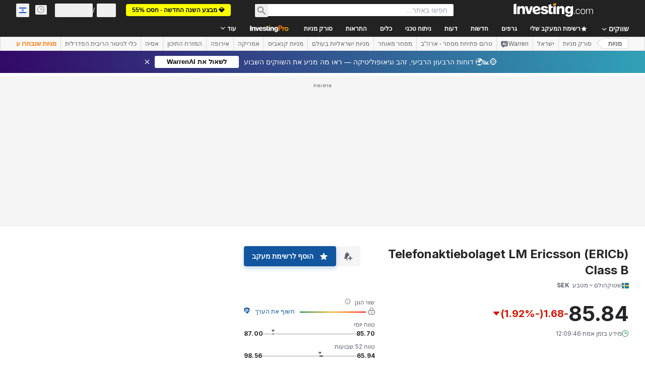

--- FILE ---
content_type: application/javascript;charset=UTF-8
request_url: https://appleid.cdn-apple.com/appleauth/static/jsapi/appleid/1/iw_IL/appleid.auth.js
body_size: 17563
content:
/**
 * Copyright (c) 2025 Apple Inc. All rights reserved.
 * 
 * # Sign In with Apple License
 * 
 * **IMPORTANT:** This Sign In with Apple software is supplied to you by Apple Inc. ("Apple") in consideration of your agreement to the following terms, and your use, reproduction, or installation of this Apple software constitutes acceptance of these terms. If you do not agree with these terms, please do not use, reproduce or install this Apple software.
 * 
 * This software is licensed to you only for use with Sign In with Apple that you are authorized or legally permitted to embed or display on your website.
 *
 * The Sign In with Apple software is only licensed and intended for the purposes set forth above and may not be used for other purposes or in other contexts without Apple's prior written permission. For the sake of clarity, you may not and agree not to or enable others to, modify or create derivative works of the Sign In with Apple software.
 *
 * You may only use the Sign In with Apple software if you are enrolled in the Apple Developer Program.
 * 
 * Neither the name, trademarks, service marks or logos of Apple Inc. may be used to endorse or promote products, services without specific prior written permission from Apple. Except as expressly stated in this notice, no other rights or licenses, express or implied, are granted by Apple herein.
 * 
 * The Sign In with Apple software software is provided by Apple on an "AS IS" basis. APPLE MAKES NO WARRANTIES, EXPRESS OR IMPLIED, INCLUDING WITHOUT LIMITATION THE IMPLIED WARRANTIES OF NON-INFRINGEMENT, MERCHANTABILITY AND FITNESS FOR A PARTICULAR PURPOSE, REGARDING THE SIGN IN WITH APPLE SOFTWARE OR ITS USE AND OPERATION ALONE OR IN COMBINATION WITH YOUR PRODUCTS, SYSTEMS, OR SERVICES.  APPLE DOES NOT WARRANT THAT THE SIGN IN WITH APPLE SOFTWARE WILL MEET YOUR REQUIREMENTS, THAT THE OPERATION OF THE SIGN IN WITH APPLE SOFTWARE WILL BE UNINTERRUPTED OR ERROR-FREE, THAT DEFECTS IN THE SIGN IN WITH APPLE SOFTWARE WILL BE CORRECTED, OR THAT THE SIGN IN WITH APPLE SOFTWARE WILL BE COMPATIBLE WITH FUTURE APPLE PRODUCTS, SOFTWARE OR SERVICES. NO ORAL OR WRITTEN INFORMATION OR ADVICE GIVEN BY APPLE OR AN APPLE AUTHORIZED REPRESENTATIVE WILL CREATE A WARRANTY.
 * 
 * IN NO EVENT SHALL APPLE BE LIABLE FOR ANY DIRECT, SPECIAL, INDIRECT, INCIDENTAL OR CONSEQUENTIAL DAMAGES (INCLUDING, BUT NOT LIMITED TO, PROCUREMENT OF SUBSTITUTE GOODS OR SERVICES; LOSS OF USE, DATA, OR PROFITS; OR BUSINESS INTERRUPTION) RELATING TO OR ARISING IN ANY WAY OUT OF THE USE, REPRODUCTION, OR INSTALLATION, OF THE SIGN IN WITH APPLE SOFTWARE BY YOU OR OTHERS, HOWEVER CAUSED AND WHETHER UNDER THEORY OF CONTRACT, TORT (INCLUDING NEGLIGENCE), STRICT LIABILITY OR OTHERWISE, EVEN IF APPLE HAS BEEN ADVISED OF THE POSSIBILITY OF SUCH DAMAGE. SOME JURISDICTIONS DO NOT ALLOW THE LIMITATION OF LIABILITY FOR PERSONAL INJURY, OR OF INCIDENTAL OR CONSEQUENTIAL DAMAGES, SO THIS LIMITATION MAY NOT APPLY TO YOU. In no event shall Apple's total liability to you for all damages (other than as may be required by applicable law in cases involving personal injury) exceed the amount of fifty dollars ($50.00). The foregoing limitations will apply even if the above stated remedy fails of its essential purpose.
 * 
 * **ACKNOWLEDGEMENTS:**
 * https://appleid.cdn-apple.com/appleauth/static/jsapi/appleid/1/acknowledgements.txt
 * 
 * v1.5.6
 */

!function(A,e){"object"==typeof exports&&"undefined"!=typeof module?e(exports):"function"==typeof define&&define.amd?define(["exports"],e):e((A=A||self).AppleID={})}(this,function(A){"use strict";function e(A,e,t){return e in A?Object.defineProperty(A,e,{value:t,enumerable:!0,configurable:!0,writable:!0}):A[e]=t,A}var t,i=function(A){return"[object Array]"===Object.prototype.toString.call(A)},n=function(A,e){var t="string"==typeof A?document.getElementById(A):A;if(null!==t)return t.innerHTML=e,t},o=function(A,e){var t=arguments.length>2&&void 0!==arguments[2]?arguments[2]:"";("string"==typeof e||i(e))&&(t=e,e={}),t||(t="");var n="";for(var o in e)void 0!==e[o]&&e.hasOwnProperty(o)&&(n+=" "+o+'="'+e[o]+'"');return i(t)&&(t=t.join("")),"<"+A+n+">"+t+"</"+A+">"},r=function(A){var e="";for(var t in A)A[t]&&A.hasOwnProperty(t)&&(e+=" "+t+": "+A[t]+";");return e},l=function(A){return"number"!=typeof A||isNaN(A)?"100%":Math.floor(A)+"px"},a=function(A){var e=A.color,t=A.borderRadius,i=void 0===t?15:t,n=A.border,a=void 0!==n&&n,d=A.width,g=void 0===d?"100%":d,h=A.height,s=void 0===h?"100%":h,u=A.isSquare,w=void 0!==u&&u;return o("svg",{xmlns:"http://www.w3.org/2000/svg",style:r({overflow:"visible"}),width:l(g),height:l(s),viewBox:w?"0 0 50 50":void 0,preserveAspectRatio:w?"xMidYMin meet":void 0},o("rect",{width:l(g),height:l(s),ry:"".concat(i,"%"),fill:c(e),stroke:a?"black":void 0,"stroke-width":a?"1":void 0,"stroke-linecap":a?"round":void 0}))},d=function(A){return"black"===A?"#fff":"#000"},c=function(A){return"black"===A?"#000":"#fff"},g={"sign-in":{text:"התחברות באמצעות Apple",centerAlignBoundingBox:{x:-142.6875,y:-9.09375,width:142.6875,height:13.09375},leftAlignBoundingBox:{x:-139.546875,y:-9.625,width:139.546875,height:13.625},fontFamily:"applied-button-font-9,applied-button-font-0",rtl:!0,letterSpacing:"0em"},continue:{text:"המשך עם Apple",centerAlignBoundingBox:{x:-96.4375,y:-9.09375,width:96.4375,height:13.09375},leftAlignBoundingBox:{x:-89.4375,y:-9.625,width:89.4375,height:13.625},fontFamily:"applied-button-font-9,applied-button-font-0",rtl:!0,letterSpacing:"0em"},"sign-up":{text:"הרשמה באמצעות Apple",centerAlignBoundingBox:{x:-133.375,y:-9.09375,width:133.375,height:13.09375},leftAlignBoundingBox:{x:-129.453125,y:-9.625,width:129.453125,height:13.625},fontFamily:"applied-button-font-9,applied-button-font-0",rtl:!0,letterSpacing:"0em"}},h=function(A){return g},s=function(A){var e=A.color,t=void 0===e?"black":e,i=A.type,n=void 0===i?"sign-in":i,c=A.border,g=void 0!==c&&c,s=A.width,u=A.height,w=A.borderRadius,f=(A.locale,h()[n]),p=function(A){var e=arguments.length>1&&void 0!==arguments[1]?arguments[1]:"black",t=h()[A],i=t.text,n=t.rtl,o=t.fontFamily,r=t.centerAlignBoundingBox,l=r.width,a=r.height,c=r.y,g=r.x;return'\n  <svg xmlns="http://www.w3.org/2000/svg" style="pointer-events: none; overflow: visible;" width="100%" height="100%">\n    <g>\n      <svg xmlns="http://www.w3.org/2000/svg" style="overflow: visible;" width="100%" height="50%" y="25%" viewBox="'.concat(g," ").concat(c," ").concat(l," ").concat(a,'" fill="').concat(d(e),'">\n        <defs>\n          <style>\n            ').concat('\n  @font-face {\n    font-family: "applied-button-font-9";\n    src: url([data-uri]) format("woff")\n  }\n\n  @font-face {\n    font-family: "applied-button-font-0";\n    src: url([data-uri]) format("woff")\n  }','\n          </style>\n        </defs>\n        <text font-size="12px" ').concat("0em"!==t.letterSpacing?'textLength="'.concat(l,'"'):"",' font-family="').concat(o,'" direction="').concat(n?"rtl":"ltr",'"> ').concat(i,"</text>\n      </svg>\n    </g>\n  </svg>\n  ")}(n,t),v=r({"font-synthesis":"none","-moz-font-feature-settings":"kern","-webkit-font-smoothing":"antialiased","-moz-osx-font-smoothing":"grayscale",width:l(s),height:l(u),"min-width":"130px","max-width":"375px","min-height":"30px","max-height":"64px",position:"relative","letter-spacing":"initial"});return o("div",{style:v,role:"button",tabindex:"0","aria-label":f.text},"\n    ".concat(o("div",{style:r({"padding-right":"8%","padding-left":"8%",position:"absolute","box-sizing":"border-box",width:"100%",height:"100%"})},p),"\n    ").concat(o("div",{style:r({padding:g?"1px":void 0,width:"100%",height:"100%","box-sizing":"border-box"})},a({color:t,borderRadius:w,border:g})),"\n    "))},u=[],w=[],f=function(A,e){var t=u.indexOf(A);if(t>=0){var i=w[t];if(i)return i[e]}},p=function(A,e,t){var i=u.indexOf(A);if(i<0){var n={};n[e]=t,u.push(A),w.push(n)}else w[i]||(w[i]={}),w[i][e]=t},v=[],C=!1,B=function(A){if(null===A)return null;var e=A.getBoundingClientRect();return{width:e.width,height:e.height}},b=function(A){return A.contentBoxSize?{width:A.contentBoxSize.inlineSize,height:A.contentBoxSize.blockSize}:{width:A.contentRect.width,height:A.contentRect.height}},x=function(A){var e,t,i=f(A,"lastScheduleResizeCheckSize"),n=i||B(A),o=f(A,"lastKnownSize");o&&(t=n,(e=o).width===t.width&&e.height===t.height)||(f(A,"resizeCallback")(n),p(A,"lastKnownSize",n));p(A,"resizeCheckIsScheduled",!1)},m=function(A,e){p(A,"lastScheduleResizeCheckSize",e),f(A,"resizeCheckIsScheduled")||(p(A,"resizeCheckIsScheduled",!0),"function"==typeof requestAnimationFrame?window.requestAnimationFrame(function(){x(A)}):setTimeout(function(){x(A)},1e3/60))},I=function(A,e){p(A,"resizeCallback",e),f(A,"isObserved")||(p(A,"isObserved",!0),"undefined"!=typeof ResizeObserver?(t||(t=new ResizeObserver(function(A){var e=!0,t=!1,i=void 0;try{for(var n,o=A[Symbol.iterator]();!(e=(n=o.next()).done);e=!0){var r=n.value;m(r.target,b(r))}}catch(A){t=!0,i=A}finally{try{e||null==o.return||o.return()}finally{if(t)throw i}}})),t.observe(A)):C||(window.addEventListener("resize",function(){v.forEach(function(A){return m(A)})}),"undefined"!=typeof MutationObserver&&new MutationObserver(function(){v.forEach(function(A){return m(A)})}).observe(document,{attributes:!0,childList:!0,characterData:!0,subtree:!0}),C=!0),v.push(A))},M={small:{height:44,width:24,logoWidth:12,path:"M12.2337427,16.9879688 C12.8896607,16.9879688 13.7118677,16.5445313 14.2014966,15.9532812 C14.6449341,15.4174609 14.968274,14.6691602 14.968274,13.9208594 C14.968274,13.8192383 14.9590357,13.7176172 14.9405591,13.6344727 C14.2107349,13.6621875 13.3330982,14.1241016 12.8065162,14.7430664 C12.3907935,15.2142188 12.012024,15.9532812 12.012024,16.7108203 C12.012024,16.8216797 12.0305005,16.9325391 12.0397388,16.9694922 C12.0859302,16.9787305 12.1598365,16.9879688 12.2337427,16.9879688 Z M9.92417241,28.1662891 C10.8202857,28.1662891 11.2175318,27.5658008 12.3353638,27.5658008 C13.4716724,27.5658008 13.721106,28.1478125 14.7188404,28.1478125 C15.6980982,28.1478125 16.3540162,27.2424609 16.972981,26.3555859 C17.6658521,25.339375 17.9522388,24.3416406 17.9707154,24.2954492 C17.9060474,24.2769727 16.0306763,23.5101953 16.0306763,21.3576758 C16.0306763,19.491543 17.5088013,18.6508594 17.5919459,18.5861914 C16.612688,17.1819727 15.1253248,17.1450195 14.7188404,17.1450195 C13.6194849,17.1450195 12.7233716,17.8101758 12.1598365,17.8101758 C11.5501099,17.8101758 10.7463794,17.1819727 9.79483648,17.1819727 C7.98413335,17.1819727 6.14571538,18.6785742 6.14571538,21.5054883 C6.14571538,23.2607617 6.8293482,25.1176563 7.67003179,26.3186328 C8.39061773,27.3348438 9.01882085,28.1662891 9.92417241,28.1662891 Z"},medium:{height:44,width:31,logoWidth:17,path:"M15.7099491,14.8846154 C16.5675461,14.8846154 17.642562,14.3048315 18.28274,13.5317864 C18.8625238,12.8312142 19.2852829,11.852829 19.2852829,10.8744437 C19.2852829,10.7415766 19.2732041,10.6087095 19.2490464,10.5 C18.2948188,10.5362365 17.1473299,11.140178 16.4588366,11.9494596 C15.9152893,12.56548 15.4200572,13.5317864 15.4200572,14.5222505 C15.4200572,14.6671964 15.4442149,14.8121424 15.4562937,14.8604577 C15.5166879,14.8725366 15.6133185,14.8846154 15.7099491,14.8846154 Z M12.6902416,29.5 C13.8618881,29.5 14.3812778,28.714876 15.8428163,28.714876 C17.3285124,28.714876 17.6546408,29.4758423 18.9591545,29.4758423 C20.2395105,29.4758423 21.0971074,28.292117 21.9063891,27.1325493 C22.8123013,25.8038779 23.1867451,24.4993643 23.2109027,24.4389701 C23.1263509,24.4148125 20.6743484,23.4122695 20.6743484,20.5979021 C20.6743484,18.1579784 22.6069612,17.0588048 22.7156707,16.974253 C21.4353147,15.1382708 19.490623,15.0899555 18.9591545,15.0899555 C17.5217737,15.0899555 16.3501271,15.9596313 15.6133185,15.9596313 C14.8161157,15.9596313 13.7652575,15.1382708 12.521138,15.1382708 C10.1536872,15.1382708 7.75,17.0950413 7.75,20.7911634 C7.75,23.0861411 8.64383344,25.513986 9.74300699,27.0842339 C10.6851558,28.4129053 11.5065162,29.5 12.6902416,29.5 Z"},large:{height:44,width:39,logoWidth:21,path:"M19.8196726,13.1384615 C20.902953,13.1384615 22.2608678,12.406103 23.0695137,11.4296249 C23.8018722,10.5446917 24.3358837,9.30883662 24.3358837,8.07298156 C24.3358837,7.9051494 24.3206262,7.73731723 24.2901113,7.6 C23.0847711,7.64577241 21.6353115,8.4086459 20.7656357,9.43089638 C20.0790496,10.2090273 19.4534933,11.4296249 19.4534933,12.6807374 C19.4534933,12.8638271 19.4840083,13.0469167 19.4992657,13.1079466 C19.5755531,13.1232041 19.6976128,13.1384615 19.8196726,13.1384615 Z M16.0053051,31.6 C17.4852797,31.6 18.1413509,30.6082645 19.9875048,30.6082645 C21.8641736,30.6082645 22.2761252,31.5694851 23.923932,31.5694851 C25.5412238,31.5694851 26.6245041,30.074253 27.6467546,28.6095359 C28.7910648,26.9312142 29.2640464,25.2834075 29.2945613,25.2071202 C29.1877591,25.1766052 26.0904927,23.9102352 26.0904927,20.3552448 C26.0904927,17.2732359 28.5316879,15.8848061 28.6690051,15.7780038 C27.0517133,13.4588684 24.5952606,13.3978385 23.923932,13.3978385 C22.1082931,13.3978385 20.6283185,14.4963764 19.6976128,14.4963764 C18.6906198,14.4963764 17.36322,13.4588684 15.7917006,13.4588684 C12.8012365,13.4588684 9.765,15.9305785 9.765,20.5993643 C9.765,23.4982835 10.8940528,26.565035 12.2824825,28.548506 C13.4725652,30.2268277 14.5100731,31.6 16.0053051,31.6 Z"}},z=function(A,e,t,i){var n=M[A],r=(n.width-n.logoWidth)/2;return o("svg",{xmlns:"http://www.w3.org/2000/svg",height:l(i),width:l(t),viewBox:"".concat(r," 0 ").concat(n.logoWidth," ").concat(n.height)},o("g",{stroke:"none","stroke-width":"1",fill:"none","fill-rule":"evenodd"},o("path",{fill:d(e),"fill-rule":"nonzero",d:n.path})))},Y=function(A){var e=arguments.length>1&&void 0!==arguments[1]?arguments[1]:"black",t=arguments.length>3?arguments[3]:void 0,i=arguments.length>4?arguments[4]:void 0,n=h()[A],a=n.text,c=n.rtl,g=n.fontFamily,s=n.leftAlignBoundingBox,u=s.width,w=s.x;return o("svg",{xmlns:"http://www.w3.org/2000/svg",style:r({overflow:"visible"}),width:l(t),height:l(i),preserveAspectRatio:c?"xMaxYMid meet":"xMinYMid meet",viewBox:"".concat(w," ").concat(-30*.655," ").concat(u," ").concat(30),fill:"".concat(d(e))},[o("defs",o("style",'\n  @font-face {\n    font-family: "applied-button-font-9";\n    src: url([data-uri]) format("woff")\n  }\n\n  @font-face {\n    font-family: "applied-button-font-0";\n    src: url([data-uri]) format("woff")\n  }')),o("text",{"font-size":"13px",textLength:"0em"!==n.letterSpacing?u:void 0,"font-family":g,direction:c?"rtl":"ltr"},a)])},G=function(A){return"number"==typeof A&&!isNaN(A)},y=function(A,e){return e?"left"===A?"right":"left":A},D=function(A){var e=A.width,t=A.height,i=A.logoSize,n=A.labelPosition,o=A.logoPosition;(e=Math.floor(e))>375?e=375:e<130&&(e=130),(t=Math.floor(t))>64?t=64:t<30&&(t=30),n=Math.floor(n),o=Math.floor(o);var r,l,a=(l=t/(r=M[i]).height,Math.floor(r.logoWidth*l)),d=Math.floor(.5*a),c=Math.floor(.7*a),g=d+a+c,h=Math.floor(e/2);n>h?n=h:n<g&&(n=g);var s=n-c-a;o>s?o=s:o<d&&(o=d);var u=o,w=Math.floor(.08*e),f=n-u-a;return{width:e,height:t,leftMargin:u,logoWidth:a,middleMargin:f,labelWidth:e-u-w-f-a,rightMargin:w,contentWidth:e-w-u}},E=function(){var A=arguments.length>0&&void 0!==arguments[0]?arguments[0]:{},t=A.id,i=void 0===t?"appleid-button":t,d=A.color,c=void 0===d?"black":d,g=A.type,s=void 0===g?"sign-in":g,u=A.border,w=void 0!==u&&u,f=A.width,p=void 0===f?"100%":f,v=A.height,C=void 0===v?"100%":v,b=A.borderRadius,x=void 0===b?15:b,m=A.labelPosition,M=void 0===m?0:m,E=A.logoPosition,Q=void 0===E?0:E,S=A.logoSize,U=void 0===S?"small":S,F=A.locale,W=void 0===F?"":F,R=document.getElementById(i),N="100%"===p,Z="100%"===C;if(N||Z){var k=B(R);p=N?k.width:p,C=Z?k.height:C,I(R,function(A){!function(A,e){var t=e.width,i=e.height,n=e.logoPosition,o=e.labelPosition,r=e.logoSize,a=(e.locale,e.type),d=h()[a].rtl,c=A.firstChild.childNodes,g=c[0],s=c[1],u=D({width:t,height:i,logoSize:r,labelPosition:o,logoPosition:n});g.style.width=l(u.contentWidth),g.style.height=l(u.height),g.style["padding-".concat(y("right",d))]=l(u.rightMargin),g.style["padding-".concat(y("left",d))]=l(u.leftMargin);var w=g.childNodes,f=w[0],p=w[1],v=w[2];f.setAttribute("width",l(u.logoWidth)),f.setAttribute("height",l(u.height)),p.style.width=l(u.middleMargin),p.style.height=l(u.height),v.setAttribute("width",l(u.labelWidth)),v.setAttribute("height",l(u.height)),s.setAttribute("width",l(u.width)),s.setAttribute("height",l(u.height)),s.firstChild.setAttribute("width",l(u.width)),s.firstChild.setAttribute("height",l(u.height))}(R,{width:N?A.width:p,height:Z?A.height:C,logoPosition:Q,labelPosition:M,logoSize:U,locale:W,type:s})})}var L=function(A){var t,i=A.color,n=A.type,d=A.border,c=A.width,g=A.height,s=A.borderRadius,u=A.labelPosition,w=A.logoPosition,f=A.logoSize,p=A.locale;if(!G(c)||!G(g))throw new Error("width and height have to be numbers");if(!G(u)||!G(w))throw new Error("labelPosition and logoPosition have to be numbers");var v=h()[n],C=v.rtl,B=D({width:c,height:g,logoSize:f,labelPosition:u,logoPosition:w}),b=[z(f,i,B.logoWidth,B.height),o("span",{style:r({display:"inline-block",width:l(B.middleMargin),height:l(B.height)})}),Y(n,i,p,B.labelWidth,g)];return C&&b.reverse(),o("div",{style:r({"font-synthesis":"none","-moz-font-feature-settings":"kern","-webkit-font-smoothing":"antialiased","-moz-osx-font-smoothing":"grayscale",position:"relative","letter-spacing":"initial"}),role:"button",tabindex:"0","aria-label":v.text},[o("div",{style:r((t={position:"absolute","box-sizing":"content-box","-webkit-box-sizing":"content-box","-moz-box-sizing":"content-box",width:l(B.contentWidth),height:l(g)},e(t,"padding-".concat(y("right",C)),l(B.rightMargin)),e(t,"padding-".concat(y("left",C)),l(B.leftMargin)),t))},b),a({color:i,borderRadius:s,border:d,width:B.width,height:B.height})])}({color:c,type:s,border:w,width:p,height:C,borderRadius:x,labelPosition:M,logoPosition:Q,logoSize:U,locale:W});n(R,L)},Q=function(A){var e=A.color,t=void 0===e?"black":e,i=A.size,n=A.border,c=void 0!==n&&n,g=A.borderRadius,s=(A.locale,h()["sign-in"]),u=function(A){return'\n  <svg xmlns="http://www.w3.org/2000/svg" style="overflow:visible" width="100%" height="100%" viewBox="6 6 44 44">\n      <g fill="none" fill-rule="evenodd">\n          <path fill="'.concat(d(A),'" fill-rule="nonzero" d="M28.2226562,20.3846154 C29.0546875,20.3846154 30.0976562,19.8048315 30.71875,19.0317864 C31.28125,18.3312142 31.6914062,17.352829 31.6914062,16.3744437 C31.6914062,16.2415766 31.6796875,16.1087095 31.65625,16 C30.7304687,16.0362365 29.6171875,16.640178 28.9492187,17.4494596 C28.421875,18.06548 27.9414062,19.0317864 27.9414062,20.0222505 C27.9414062,20.1671964 27.9648438,20.3121424 27.9765625,20.3604577 C28.0351562,20.3725366 28.1289062,20.3846154 28.2226562,20.3846154 Z M25.2929688,35 C26.4296875,35 26.9335938,34.214876 28.3515625,34.214876 C29.7929688,34.214876 30.109375,34.9758423 31.375,34.9758423 C32.6171875,34.9758423 33.4492188,33.792117 34.234375,32.6325493 C35.1132812,31.3038779 35.4765625,29.9993643 35.5,29.9389701 C35.4179688,29.9148125 33.0390625,28.9122695 33.0390625,26.0979021 C33.0390625,23.6579784 34.9140625,22.5588048 35.0195312,22.474253 C33.7773438,20.6382708 31.890625,20.5899555 31.375,20.5899555 C29.9804688,20.5899555 28.84375,21.4596313 28.1289062,21.4596313 C27.3554688,21.4596313 26.3359375,20.6382708 25.1289062,20.6382708 C22.8320312,20.6382708 20.5,22.5950413 20.5,26.2911634 C20.5,28.5861411 21.3671875,31.013986 22.4335938,32.5842339 C23.3476562,33.9129053 24.1445312,35 25.2929688,35 Z"></path>\n      </g>\n  </svg>')}(t),w=r({"font-synthesis":"none","-moz-font-feature-settings":"kern","-webkit-font-smoothing":"antialiased","-moz-osx-font-smoothing":"grayscale",width:l(i),height:l(i),"min-width":"30px","max-width":"64px","min-height":"30px","max-height":"64px",position:"relative"});return o("div",{style:w,role:"button",tabindex:"0","aria-label":s.text},"\n    ".concat(o("div",{style:r({position:"absolute","box-sizing":"border-box",width:"100%",height:"100%"})},u),"\n    ").concat(o("div",{style:r({padding:c?"1px":void 0,width:"100%",height:"100%","box-sizing":"border-box"})},a({color:t,borderRadius:g,border:c,isSquare:!0})),"\n    "))},S=["0","0"],U=function(){for(var A={},e=0;e<arguments.length;e+=1)for(var t=e<0||arguments.length<=e?void 0:arguments[e],i=Object.keys(t),n=0;n<i.length;n+=1){var o=i[n];A[o]=t[o]}return A},F={isInit:!1},W={baseURI:"https://appleid.apple.com",path:"/auth/authorize",originURI:"",env:"prod",usePopup:!1,responseType:"code id_token",responseMode:"form_post",client:{clientId:"",scope:"",redirectURI:"",state:"",nonce:""}},R="user_trigger_new_signin_flow",N="popup_closed_by_user",Z="popup_blocked_by_browser",k="AppleIDSigInLoaded",L="AppleIDSignInOnSuccess",K="AppleIDSignInOnFailure",H=function(A){var e="".concat(A.baseURI).concat(A.path,"?client_id=")+encodeURIComponent(A.client.clientId)+"&redirect_uri="+encodeURIComponent(A.client.redirectURI)+"&response_type="+encodeURIComponent(A.responseType);return["state","scope","nonce"].forEach(function(t){A.client[t]&&(e="".concat(e,"&").concat(t,"=").concat(encodeURIComponent(A.client[t])))}),A.client.codeChallenge&&(e+="&code_challenge=".concat(encodeURIComponent(A.client.codeChallenge))),A.client.codeChallengeMethod&&(e+="&code_challenge_method=".concat(encodeURIComponent(A.client.codeChallengeMethod))),e=(e=(e=A.usePopup?e+"&response_mode="+encodeURIComponent("web_message"):e+"&response_mode="+encodeURIComponent(A.responseMode))+"&frame_id="+"xxxxxxxx-xxxx-4xxx-yxxx-xxxxxxxxxxxx".replace(/[xy]/g,function(A){var e=16*Math.random()|0;return("x"==A?e:3&e|8).toString(16)}))+"&m="+S[0]+S[1],e+="&v=1.5.6"},P={},X={},O={},J=function(A){P[A]&&(P[A]=null),T(A,"closed"),O[A]&&(clearInterval(O[A]),O[A]=null)},V=function(A){return X[A]||(X[A]=[]),X[A]},T=function(A,e){V(A).forEach(function(A){return A(e)})},j=function(A,e){var t=window.innerWidth?window.innerWidth:document.documentElement.clientWidth?document.documentElement.clientWidth:screen.width,i=window.innerHeight?window.innerHeight:document.documentElement.clientHeight?document.documentElement.clientHeight:screen.height;return{left:t/2-A/2+window.screenLeft,top:i/2-e/2+window.screenTop}},q=j(700,700).left,_=j(700,700).top,$={strWindowFeatures:"width=".concat(700,",height=").concat(700,",left=").concat(q,",top=").concat(_,",resizable=no,location=no,menubar=no"),windowName:"AppleAuthentication"},AA=function(){var A;P[A=$.windowName]&&("function"==typeof P[A].close&&P[A].close(),J(A))},eA=function(A){return AA(),e=A,t=$.windowName,i=$.strWindowFeatures,(n=window.open(e,"_blank",i))&&(P[t]=n,O[t]=setInterval(function(){n.closed&&J(t)},300)),n;var e,t,i,n},tA=function(A){return function(A,e){V(A).push(e)}($.windowName,A)},iA=[],nA=[],oA=function(A){var e=iA.indexOf(A);iA.splice(e,1),nA.splice(e,1)},rA=function(A){var e=iA.indexOf(A);return nA[e]},lA=function(A){return-1!==iA.indexOf(A)},aA=function(){var A,e,t;return function(A,e){iA.push(A),nA.push(e)}(A=new Promise(function(A,i){t=A,e=i}),{reject:e,resolve:t}),A},dA={},cA=W.baseURI;window.addEventListener("message",function(A){try{if(A.origin!==cA)return;var e=JSON.parse(A.data);e.method in dA&&dA[e.method](e.data)}catch(A){}},!1);var gA=function(A){"dev"===A.env&&(cA=A.baseURI)},hA=function(A,e){dA[A]=e},sA=function(A,e){document.dispatchEvent(function(A,e){return new CustomEvent(A,{detail:e})}(A,e))},uA=null,wA=!0,fA=!1,pA=function(){return lA(uA)},vA=function(A){sA(L,A),pA()&&wA&&function(A,e){lA(A)&&(rA(A).resolve(e),oA(A))}(uA,A)},CA=function(A){var e,t;sA(K,A),pA()&&wA&&(t=A,lA(e=uA)&&(rA(e).reject(t),oA(e)))};tA(function(A){"closed"===A&&fA&&(CA({error:N}),fA=!1)}),hA("oauthDone",function(A){!function(A){"error"in A?CA(A):vA(A),fA=!1,AA()}(A)});var BA,bA,xA=function(A){var e=!(arguments.length>1&&void 0!==arguments[1])||arguments[1];pA()&&CA({error:R}),wA=e,"2"!==S[1]&&(S[1]="1");var t=H(A);S[1]="0";var i,n,o=!!window.Promise;if(A.usePopup){if(e&&!o)throw new Error("Promise is required to use popup, please use polyfill.");if(eA(t)){if(fA=!0,e)return n=aA(),uA=n}else if(sA(K,{error:Z}),e)return Promise.reject({error:Z})}else i=t,window.location.assign(i)},mA=function(A){var e=arguments.length>1&&void 0!==arguments[1]?arguments[1]:W;["scope","state","nonce","usePopup","codeChallenge","codeChallengeMethod"].forEach(function(t){if(A[t])if("usePopup"===t){if("boolean"!=typeof A[t])throw new Error('The "'+t+'" should be boolean.');e[t]=A[t]}else{if("string"!=typeof A[t])throw new Error('The "'+t+'" should be a string.');e.client[t]=A[t]}})},IA=function(){var A,e,t=arguments.length>0&&void 0!==arguments[0]?arguments[0]:null,i=!(arguments.length>1&&void 0!==arguments[1])||arguments[1],n=W;if(!F.isInit)throw new Error('The "init" function must be called first.');if(t){if(!(t instanceof Object)||Array.isArray(t))throw new Error('The "signinConfig" must be "object".');A=t,(e=Object.create(W)).client=Object.create(W.client),A.scope&&"string"==typeof A.scope&&(e.client.scope=A.scope),A.redirectURI&&"string"==typeof A.redirectURI&&(e.client.redirectURI=A.redirectURI),mA(t,n=e)}return xA(n,i)},MA=function(A){if(!A.clientId||"string"!=typeof A.clientId)throw new Error('The "clientId" should be a string.');if(W.client.clientId=A.clientId,!A.redirectURI||"string"!=typeof A.redirectURI)throw new Error('The "redirectURI" should be a string.');W.client.redirectURI=A.redirectURI,mA(A),DA(),F.isInit=!0},zA=function(){S[1]="2",IA(null,!1)},YA=function(){zA()},GA=function(A){32===A.keyCode?A.preventDefault():13===A.keyCode&&(A.preventDefault(),zA())},yA=function(A){32===A.keyCode&&(A.preventDefault(),zA())},DA=function(){var A,e,t=arguments.length>0&&void 0!==arguments[0]?arguments[0]:{},i=(A=t.id,document.getElementById(A||"appleid-signin"));if(i){(e=i)&&e.firstChild&&e.removeChild(e.firstChild);var o=function(A){var e,t,i,n,o,r=A.dataset,l="center-align",a="black",d=!0,c="sign-in",g="small",h=15;return null!=r&&(r.locale&&(l=r.locale),r.mode&&(l=r.mode),r.color&&(a=r.color),r.border&&(d="false"!==r.border),r.type&&(c=r.type),r.logoSize&&(g=r.logoSize),r.borderRadius&&!isNaN(parseInt(r.borderRadius,10))&&(h=parseInt(r.borderRadius,10)),"100%"===r.width?e=r.width:r.width&&!isNaN(parseInt(r.width,10))&&(e=parseInt(r.width,10)),"100%"===r.height?t=r.height:r.height&&!isNaN(parseInt(r.height,10))&&(t=parseInt(r.height,10)),"100%"===r.size?i=r.size:r.size&&!isNaN(parseInt(r.size,10))&&(i=parseInt(r.size,10)),r.logoPosition&&!isNaN(parseInt(r.logoPosition,10))&&(n=parseInt(r.logoPosition,10)),r.labelPosition&&!isNaN(parseInt(r.labelPosition,10))&&(o=parseInt(r.labelPosition,10))),"sign in"===c&&(c="sign-in"),{mode:l,locale:"",color:a,border:d,type:c,borderRadius:h,width:e,height:t,size:i,logoPosition:n,labelPosition:o,logoSize:g}}(i),r=U({id:"appleid-signin"},o,t);"center-align"===o.mode?function(){var A=arguments.length>0&&void 0!==arguments[0]?arguments[0]:{},e=A.id,t=void 0===e?"appleid-button":e,i=A.color,o=void 0===i?"black":i,r=A.type,l=void 0===r?"sign-in":r,a=A.border,d=void 0!==a&&a,c=A.width,g=void 0===c?"100%":c,h=A.height,u=void 0===h?"100%":h,w=A.borderRadius,f=void 0===w?15:w,p=A.locale,v=s({color:o,type:l,border:d,width:g,height:u,borderRadius:f,locale:void 0===p?"":p});n(t,v)}(r):"left-align"===o.mode?E(r):"logo-only"===o.mode&&function(){var A=arguments.length>0&&void 0!==arguments[0]?arguments[0]:{},e=A.id,t=void 0===e?"appleid-button":e,i=A.color,o=void 0===i?"black":i,r=A.size,l=void 0===r?"100%":r,a=A.border,d=void 0!==a&&a,c=A.borderRadius,g=void 0===c?15:c,h=A.locale,s=Q({color:o,size:l,border:d,borderRadius:g,locale:void 0===h?"":h});n(t,s)}(r),i.addEventListener("click",YA),i.addEventListener("keydown",GA),i.addEventListener("keyup",yA)}};!function(A){A.ClientId="appleid-signin-client-id",A.Scope="appleid-signin-scope",A.RedirectURI="appleid-signin-redirect-uri",A.State="appleid-signin-state",A.Nonce="appleid-signin-nonce",A.UsePopup="appleid-signin-use-popup",A.CodeChallenge="appleid-signin-code-challenge",A.CodeChallengeMethod="appleid-signin-code-challenge-method",A.DEV_URI="appleid-signin-dev-uri",A.DEV_ENV="appleid-signin-dev-env",A.DEV_PATH="appleid-signin-dev-path"}(BA||(BA={}));var EA,QA=function(){if(!bA){bA={};for(var A=function(){var A={};return Object.keys(BA).forEach(function(e){return A[BA[e]]=!0}),A}(),e=document.getElementsByTagName("meta"),t="",i=0;i<e.length;i++)A[t=e[i].getAttribute("name")]&&(bA[t]=e[i].getAttribute("content"))}return bA},SA={},UA={init:function(A){"2"===S[0]?S[0]="3":S[0]="1",SA=U({},SA,A),MA(A)},signIn:function(){var A=arguments.length>0&&void 0!==arguments[0]?arguments[0]:null;return IA(A)},renderButton:DA},FA=function(){if(e=QA(),Object.keys(e).length>0){"1"===S[0]?S[0]="4":S[0]="2";var A=function(){var A={clientId:"",scope:"",redirectURI:"",state:"",nonce:""},e=QA();e[BA.ClientId]&&(A.clientId=e[BA.ClientId]),e[BA.Scope]&&(A.scope=e[BA.Scope]),e[BA.RedirectURI]&&(A.redirectURI=e[BA.RedirectURI]),e[BA.State]&&(A.state=e[BA.State]),e[BA.Nonce]&&(A.nonce=e[BA.Nonce]),e[BA.UsePopup]&&(A.usePopup="true"===e[BA.UsePopup]),e[BA.CodeChallenge]&&(A.codeChallenge=e[BA.CodeChallenge]),e[BA.CodeChallengeMethod]&&(A.codeChallengeMethod=e[BA.CodeChallengeMethod]);var t=e[BA.DEV_ENV],i=e[BA.DEV_PATH],n=e[BA.DEV_URI];return(t||i||n)&&(t&&(W.env=t),i&&(W.path=i),n&&(W.baseURI=n,gA(W))),A}();MA(U({},A,SA))}var e};"complete"===document.readyState||"loaded"===document.readyState||"interactive"===document.readyState?FA():document.addEventListener("DOMContentLoaded",function(){FA()}),EA=k,setTimeout(function(){return sA(EA)}),A.auth=UA,Object.defineProperty(A,"__esModule",{value:!0})});
